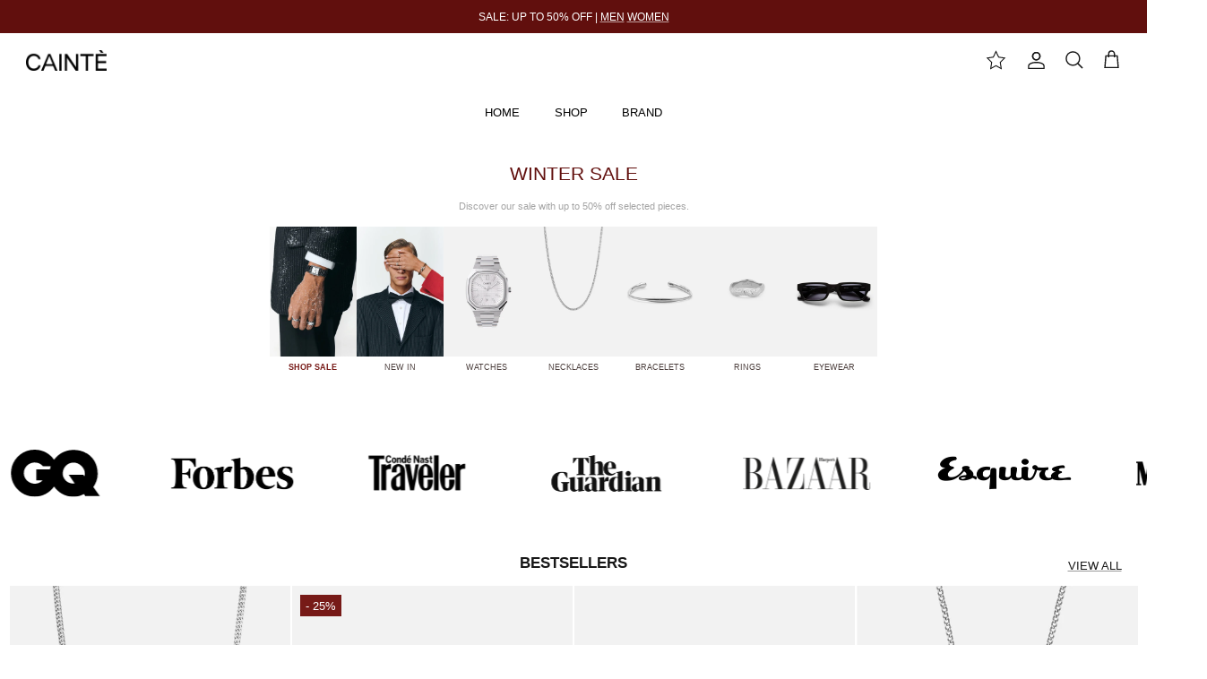

--- FILE ---
content_type: text/css
request_url: https://cainte.com/cdn/shop/t/154/assets/mh_collections.css?v=112091248480403619681766932679
body_size: -431
content:
.image_text_a1{text-align:center;font-size:.64em}.block_link_a1{width:20%;display:block}.collection_wrapper_a1{width:100%;max-width:714px;margin:0 auto;text-align:center;display:flex;gap:2px}h2.title_a2{text-align:center;font-size:2.2em;margin-bottom:15px}p.sub_title_a2{text-align:center;font-size:.85em}@media (max-width:770px){.collection_wrapper_a1{overflow:auto}.block_link_a1{width:100%}.link_wrapper_a1{width:200px}}@media (max-width:580px){.collection_wrapper_a1{overflow:auto}.block_link_a1{width:100%}.link_wrapper_a1{width:105px}}.sub_title_a2{margin-bottom:15px}
/*# sourceMappingURL=/cdn/shop/t/154/assets/mh_collections.css.map?v=112091248480403619681766932679 */


--- FILE ---
content_type: text/css
request_url: https://cainte.com/cdn/shop/t/154/assets/dynamic.css?v=32748228924301993591767124774
body_size: 1918
content:
.cart-item-list__body .wrp-dd-line-item .delivery-date-and-time{display:none}@media (min-width: 1040px){.product-detail .gallery-size-large{width:70%}}.navigation li a{text-transform:uppercase}.navigation__tier-2-container .container{max-width:94%;display:flex;align-items:flex-start;justify-content:space-between;padding-top:50px;padding-bottom:50px}.mega-menu-left .navigation__tier-2{padding-top:0}.navigation__tier-2-container .container .mega-menu-left{width:46%;padding-right:20px}.navigation__tier-2-container .container .mega-menu-right{width:54%;padding-left:20px}.mega-menu-right-wrapper-inner{display:flex;flex-wrap:wrap;justify-content:space-between;align-items:flex-start}.mega-menu-right-wrapper-inner .mega-menu-right-item{padding:0 5px;width:25%}.navigation .mega-menu-left .navigation__column{flex:1 0 25%}.mega-menu-right-wrapper-inner .mega-menu-right-item a{display:block;width:100%}.mega-menu-right-wrapper-inner .overlay-image-mega-menu{position:relative}.overlay-image-mega-menu .mega-title-menu{position:absolute;width:100%;text-align:center;transform:translateY(-50%);top:50%;color:#fff;font-size:16px;text-transform:uppercase;font-weight:700}.overlay-image-mega-menu .overlay-img{position:relative;padding-bottom:200%}.overlay-image-mega-menu .overlay-img img{position:absolute;top:0;left:0;width:100%;height:100%;object-fit:cover;display:inline-block;vertical-align:middle}.navigation .navigation__columns .navigation__column:not(.navigation__column--promotion) .navigation__column-title{font-size:14px;color:#000;font-weight:700;letter-spacing:0}.collection-listing .product-block{padding-left:12px}.collection-listing .block-inner-inner .image-page-button{display:none}.collection-grid-view-all{position:relative;display:flex;align-items:center;justify-content:space-between}.collection-grid-view-all .view-all{margin:0 0 30px!important}.template-product .container{max-width:100%}.locale-selectors__container{overflow:hidden}.navigation .navigation__tier-1>.navigation__item.navigation__item--with-small-menu .mega-menu-left{width:100%;padding-right:0}.navigation .navigation__tier-1>.navigation__item.navigation__item--with-small-menu .mega-menu-right{display:none}.product-block .product-info{position:relative}.product-info .buy-buttons-row .dd-add-to-cart{width:100%;position:absolute;top:0;opacity:0;transform:translateY(-125%)}.product-block .block-inner:hover .product-info .buy-buttons-row .dd-add-to-cart{opacity:1}.cart-drawer__header.cart-drawer__content-item{flex-direction:column;position:relative;border-bottom:1px solid #ddd;padding-bottom:16px}.cart-drawer__header.cart-drawer__content-item .cc-popup-close.tap-target{position:absolute;margin:0;top:0}.Cart__ShippingNotice p{margin:10px 0 0}.cart-drawer__content-item .cart-info-block.cart-info-block--lmtb{display:none}.delivery-date-and-time{font-size:12px;margin:0;background:#f5f5f500;padding:10px 15px;border-top:1px solid #d9d9d9;border-bottom:1px solid #d9d9d9;display:flex;align-items:center;justify-content:center;text-transform:uppercase}.delivery-date-and-time .timer-countdown{display:flex;align-items:center;margin-right:.5em}.delivery-date-and-time .timer-countdown{padding:0!important;font-weight:500;font-size:12px}.timer-countdown span{display:flex;justify-content:flex-start;width:100%;align-items:center}.timer-countdown img{width:18px;height:18px;fill:none;stroke:currentColor;margin-right:6px}.delivery-date-and-time .get-date{display:flex;flex-wrap:wrap;align-items:center}.delivery-date-and-time .get-date p{font-weight:500;margin:0}.wrp-payment-icon .payment-icons{display:flex;align-items:center;justify-content:space-between;margin:10px 0}.wrp-payment-icon .payment-icons .payment-icons-item{list-style:none;flex:1}.cart-drawer__content-item .cart-drawer__title{font-weight:700}.cart-drawer__footer .cart-price-cm{display:flex;justify-content:space-between;align-items:center;text-transform:uppercase;font-size:12px}.cart-drawer__content-item .cart-item__quantity{display:flex;align-items:center;justify-content:space-between}.cart-drawer__content-item .cart-item__remove{display:block}.cart-drawer__footer .cart-price-cm strong{font-weight:500}.cart-drawer__content-item .CartItem__PriceList.cart-item__item-discounts{margin-top:5px}.cart-item__item-discounts .Price--highlight{color:red}.cart-item__item-discounts .CartItem__OriginalPrice.Price.Price--compareAt{text-decoration:line-through;margin-left:5px}.CartItem__DiscountList{list-style:none;margin:0}.CartItem__Discount{display:inline-block;margin-top:6px;padding:4px 8px;background:#f94c431a;color:#f94c43;font-size:11px}.cart-drawer__footer .cart-price-cm:nth-child(3){margin-top:10px}.wrp-timer .payment-icons{display:flex;justify-content:center;align-items:center}.wrp-timer .payment-icons .payment-icons-item{list-style:none;padding:0 5px}.ColorSwatch__Radio{display:none}.HorizontalList--spacingTight{margin-left:-8px;margin-right:-8px}.HorizontalList__Item{display:inline-block;margin:6px 8px}.ColorSwatch{position:relative;display:inline-block;height:30px;width:30px;vertical-align:top;cursor:pointer;background-size:cover}.ColorSwatch--large{width:22px;height:22px}.ColorSwatch:after{content:"";position:absolute;width:calc(100% + 6px);height:calc(100% + 6px);top:-3px;left:-3px}.ColorSwatch:hover:after{border:1px solid #ddd}.ColorSwatch.is-active:after,.ColorSwatch__Radio:checked+.ColorSwatch:after{border:1px solid #000}.u-visually-hidden{position:absolute!important;overflow:hidden;clip:rect(0 0 0 0);height:1px;width:1px;margin:-1px;padding:0;border:0}.payment-with-trustpilot .delivery-date-and-time{background:#f5f5f5;border:0;text-transform:capitalize;margin-top:0}.payment-with-trustpilot .delivery-date-and-time .timer-countdown p{margin:0}.payment-with-trustpilot .delivery-date-and-time .timer-countdown{padding-right:10px}.timer-countdown p,.payment-with-trustpilot .get-date p{font-weight:700}.timer-countdown p:first-child,.payment-with-trustpilot .get-date p:first-child{font-weight:400}.timer-countdown p,.payment-with-trustpilot .get-date p{padding:0 2px}.custom-icon-list{padding:1.2rem 1.2rem .5rem;background-color:#f5f5f5;margin-top:1.2rem}.custom-icon-list li{display:flex;margin-bottom:.8rem;font-size:.8rem;-webkit-box-align:center;align-items:center}.custom-icon-list img{flex:0 0 auto;width:1.2rem}.custom-icon-list p{padding-left:1rem;font-weight:700;color:#000;margin:0}.cart-item-list__body .delivery-date-and-time{margin:20px 0 0;border-bottom:0;padding-top:15px}.accordion_container{border-top:0;margin-top:-50px}.accordion_head{position:relative;width:100%;padding:15px 0;border-bottom:1px solid rgba(0,0,0,.15);font-weight:700;text-transform:uppercase}.accordion_container .accordion_head.active{border-bottom:0}.accordion_body{border-bottom:1px solid rgba(0,0,0,.15);padding-top:0;padding-bottom:15px}.accordion_head .plusminus{right:0;font-size:20px;position:absolute;transform:translateY(-50%);top:50%}.wrp-Selling_points .custom-icon-list{margin:0 0 20px}.product-price__item.product-price__amount.product-price__amount--on-sale.theme-money{color:#771a17}.dd-wrp-trustpilot-widget{display:flex;align-items:center;justify-content:center}.dd-wrp-trustpilot-widget #translations-main{padding-right:5px}.dd-wrp-trustpilot-widget span.cstm_icon{line-height:1}.dd-wrp-trustpilot-widget .cstm_icon svg{position:relative!important;height:auto!important;width:80px!important}@media (max-width: 1300px){.navigation__tier-2-container .container{max-width:100%}}@media (max-width: 1199px){.navigation .mega-menu-left .navigation__column{flex:1 0 50%;width:50%}.mega-menu-right-wrapper-inner .mega-menu-right-item{padding:0 5px 20px;width:50%}.collection-grid-view-all .view-all{margin:0 0 18px!important}}@media (max-width: 767px){.navigation__tier-2-container .container{max-width:100%;flex-direction:column;padding-bottom:0}.navigation__tier-2-container .container .mega-menu-left{width:100%;padding-right:0}.navigation__tier-2-container .container .mega-menu-right{width:100%;padding-left:0;padding-top:50px}.navigation .mega-menu-left .navigation__column{flex:1 0 100%;width:100%}.mega-menu-right-wrapper-inner .mega-menu-right-item{padding:0 20px 20px;width:100%}.overlay-image-mega-menu .overlay-img{padding-bottom:50%}.mobile-navigation-drawer .mega-menu-left .navigation__tier-3-container{opacity:1;visibility:visible;height:100%}.navigation .mega-menu-left .navigation__children-toggle{display:none}.navigation__mobile-header .nav_logo{width:70px;margin:12px auto 9px 20px}.navigation__mobile-header .nav_logo svg{width:90px}.navigation--main .navigation__mobile-header .mobile-nav-back{display:none}.mobile-navigation-drawer .navigation__link{padding:6px 15px}.navigation .navigation__children-toggle{padding:4px 20px}.mobile-navigation-drawer .navigation__item{font-size:15px}.navigation.navigation--main .navigation__mobile-products .navigation__mobile-products-title{text-transform:uppercase}.mobile-navigation-drawer--child-open .mobile-nav-back{display:block!important;padding:12px 10px}.mobile-navigation-drawer--child-open .mobile-nav-back+.nav_logo{margin-left:0}.mobile-navigation-drawer .mobile-nav-toggle{padding:11px 20px}.navigation__tier-2-container .container{padding-top:20px}#NavigationTier2-2-mobMobileNav.navigation__tier-2-container .navigation__item .navigation__link{cursor:pointer}.cart-drawer-modal.cc-popup.cc-popup--right .cc-popup-modal{width:100%;max-width:100%}}.custom_badge.product_page{opacity:.9;display:flex;align-items:center;gap:7px;margin-bottom:10px}.custom_badge.product_page svg{width:1.5em;height:1.5em}.delivery_date_d1,.icon_with_text_d2{width:100%;display:flex;align-items:flex-start;gap:15px;padding:10px 0}.image_d1,.image_d2{display:block;width:20px;height:20px;object-fit:contain;margin-top:5px}.text_d1,.title_d2{margin:0;font-weight:600}.product-detail-accordion .cc-accordion,.product-detail-accordion .cc-accordion-item{border:none}.price-container{flex-direction:row!important;align-items:center!important}.price-container .badgesContainerProduct{width:fit-content;margin-right:auto}.price-container .ProductItem__Label{position:relative!important;top:auto!important;right:auto!important;bottom:auto!important;left:auto!important;background:#771a17!important}.price-container .badgesContainerProduct .ProductItem__Label{position:relative!important;left:auto!important;right:auto!important;top:auto!important;bottom:auto!important;margin-left:5px!important}.text_dd p:first-child,.text_dd h1:first-child,.text_dd h2:first-child,.text_dd h3:first-child,.text_dd h4:first-child,.text_dd h5:first-child,.text_dd h6:first-child{margin-top:0}.text_dd p:last-child,.text_dd h1:last-child,.text_dd h2:last-child,.text_dd h3:last-child,.text_dd h4:last-child,.text_dd h5:last-child,.text_dd h6:last-child{margin-bottom:0}.text_d2{opacity:70%}.buy-buttons-row{margin-bottom:0!important}.delivery_date_d2 .delivery-date-and-time{width:fit-content;display:flex;padding:0;background:transparent;border:none;text-transform:none;gap:5px}.delivery_date_d2 .delivery-date-and-time .timer-countdown *,.delivery_date_d2 .delivery-date-and-time .get-date *{margin:0;padding:0;font-weight:400}.delivery_date_d2 .delivery-date-and-time .timer-countdown,.delivery_date_d2 .delivery-date-and-time .get-date{margin:0;padding:0;font-size:1.1em;flex-shrink:0}.delivery_date_d2 .delivery-date-and-time .timer-countdown p:first-child,.delivery_date_d2 .delivery-date-and-time .get-date p:first-child{margin-right:5px}span.locationBasedText{opacity:70%}.delivery_date_d2{text-align:center;display:flex;align-items:center;justify-content:center}@media (max-width: 766px){.price-container .badgesContainerProduct .ProductItem__Label{margin-left:15px!important}}@media (max-width: 500px){.delivery_date_d2 .delivery-date-and-time{font-size:11px}}.view-all.align-center.forMobile{margin:20px 0 0;opacity:1!important}.view-all.align-center.forMobile a.small-feature-link{letter-spacing:0;font-size:12.6px;color:#000;opacity:1}.custom_announcement_mh{display:flex;justify-content:center;align-items:center;gap:5px}.custom_announcement_mh *{margin:0!important;padding:0!important;border:none!important;line-height:1!important;text-align:center!important;background:transparent!important;text-decoration:underline!important}.custom_announcement_mh :first-child{text-decoration:none!important}.line_mh{text-decoration:unset!important}
/*# sourceMappingURL=/cdn/shop/t/154/assets/dynamic.css.map?v=32748228924301993591767124774 */


--- FILE ---
content_type: application/javascript; charset=utf-8
request_url: https://config.gorgias.chat/bundle-loader/shopify/cainte-com.myshopify.com
body_size: -241
content:
console.warn("No Gorgias chat widget installed or found for this Shopify store (cainte-com).")

--- FILE ---
content_type: text/javascript
request_url: https://cainte.com/cdn/shop/t/154/assets/custom.js?v=12108926519733468381766932671
body_size: 1446
content:
$(document).ready(function(){$(".accordion_head").click(function(){$(".accordion_body").is(":visible")&&($(".accordion_body").slideUp(300),$(".plusminus").text("+")),$(this).next(".accordion_body").is(":visible")?($(this).next(".accordion_body").slideUp(300),$(this).children(".plusminus").text("+"),$(this).removeClass("active")):($(this).next(".accordion_body").slideDown(300),$(this).children(".plusminus").text("-"),$(this).addClass("active"))}),$(".dd-SATCbutton").on("click",function(params){event.preventDefault(),$(".quantity-submit-row__submit button").trigger("click")})});function addtoCart(el,idvalue){const product_block=el.closest(".product-block");if(product_block){var size_options=product_block.querySelector(".new_options");if(size_options&&!product_block.classList.contains("active_newoptions")){product_block.classList.add("active_newoptions");return}}$.ajax({type:"POST",url:"/cart/add.js",data:{quantity:1,id:idvalue},dataType:"json",success:function(data){document.documentElement.dispatchEvent(new CustomEvent("theme:cartchanged",{bubbles:!0,cancelable:!1,detail:{openDrawer:!0}})),document.querySelectorAll(".product-block").forEach(item=>{item.classList.remove("active_newoptions")})},error:function(){alert("Please try again.")}})}$(document).on({mouseenter:function(){$(".product-block__image--secondary").removeClass("product-block__image--inactivated")},mouseleave:function(){}},".image-cont--with-secondary-image");function checkfreegift(){var shippingbar=document.querySelector("free-shipping-bar.customFreeShippingBar");if(shippingbar){var rateConversion=Shopify?.currency?.rate||1,cartPrice=parseInt(shippingbar.dataset.carttotal),manualgift=document.querySelector("#manualgiftPrice"),manualgiftPrice=parseInt(manualgift.textContent);manualgiftPrice=rateConversion*manualgiftPrice;var formattedmanualgiftPrice=Shopify.formatMoney(manualgiftPrice,Shopify.money_format),manualpending=manualgiftPrice-cartPrice,manualpendingPriceFormat=Shopify.formatMoney(manualpending,Shopify.money_format),manualpercentage=cartPrice/manualgiftPrice*100;manualpercentage<0?manualpercentage=0:manualpercentage>100&&(manualpercentage=100),shippingbar.style.setProperty("--progress",manualpercentage+"%");var dec_text=document.querySelector("#dec_text"),addgift1=!1,addgift2=!1,autogift=document.querySelector("#autogiftPrice"),autogiftPrice,formattedautogiftPrice,autopending,autopendingPriceFormat,autopercentage,valueHere_gift1,valueHere_gift2;if(autogift){autogiftPrice=parseInt(autogift.textContent),autogiftPrice=rateConversion*autogiftPrice,formattedautogiftPrice=Shopify.formatMoney(autogiftPrice,Shopify.money_format),autopending=autogiftPrice-cartPrice,autopendingPriceFormat=Shopify.formatMoney(autopending,Shopify.money_format),autopercentage=cartPrice/autogiftPrice*100,autopercentage<0?autopercentage=0:autopercentage>100&&(autopercentage=100);var progresswidth=document.querySelector("span.giftPrice.gift_a1");valueHere_gift1=100-(manualgiftPrice-autogiftPrice)*100/manualgiftPrice,progresswidth&&(progresswidth.style.width=valueHere_gift1+"%"),cartPrice>=autogiftPrice?(progresswidth.classList.add("Active"),dec_text.dataset.gift1="true"):(progresswidth.classList.remove("Active"),dec_text.dataset.gift1="false")}var progresswidth2=document.querySelector("span.giftPrice.gift_a2");valueHere_gift2=100-valueHere_gift1,progresswidth2&&(progresswidth2.style.width=valueHere_gift2+"%"),cartPrice>=manualgiftPrice?(progresswidth2.classList.add("Active"),dec_text.dataset.gift2="true"):(progresswidth2.classList.remove("Active"),dec_text.dataset.gift2="false"),cartPrice>=manualgiftPrice?dec_text.innerHTML=allachieved:cartPrice>=autogiftPrice&&autogift?dec_text.innerHTML=gift1_achieved:autogift?dec_text.innerHTML=to_achieve_gift1:dec_text.innerHTML=to_achieve_gift2,document.querySelectorAll(".maxthrehhold").forEach(element=>{element.innerHTML=formattedmanualgiftPrice}),document.querySelectorAll(".pendingfromgift2").forEach(element=>{element.innerHTML=manualpendingPriceFormat}),document.querySelectorAll(".autothrehhold").forEach(element=>{element.innerHTML=formattedautogiftPrice}),document.querySelectorAll(".pendingfromgift1").forEach(element=>{element.innerHTML=autopendingPriceFormat});var selectionValue=document.querySelector("html").getAttribute("data-selection");selectionValue=="men"?(document.querySelector(".upsellGiftProducts .menCategory1")?.classList.add("active"),document.querySelector(".upsellGiftProducts .womenCategory1")?.classList.remove("active")):(document.querySelector(".upsellGiftProducts .womenCategory1")?.classList.add("active"),document.querySelector(".upsellGiftProducts .menCategory1")?.classList.remove("active")),shippingbar.classList.remove("loading");var textelem=document.querySelector("free-shipping-bar.customFreeShippingBar span.shipping-bar__text.text--small");if(textelem.dataset.gift1=="true"){if(!document.querySelector(".gift_product_auto")){var button_atc=document.querySelector("free-shipping-bar.customFreeShippingBar form button.dd-add-to-cart");if(button_atc){console.log("add it!!!!!!!!!!!!!!!!"),button_atc.click();return}}}else{var button_remove=document.querySelector(".gift_product_auto a.cart-item__remove");if(button_remove){console.log("remove it!!!!!!!!!!!!!!!!"),button_remove.click();return}}textelem.dataset.gift2=="true"&&document.querySelector(".gift_product_manual")}}function selectSeparate(selec){selec==1?(document.querySelector(".upsellGiftProducts .menCategory1")?.classList.add("active"),document.querySelector(".upsellGiftProducts .womenCategory1")?.classList.remove("active")):(document.querySelector(".upsellGiftProducts .womenCategory1")?.classList.add("active"),document.querySelector(".upsellGiftProducts .menCategory1")?.classList.remove("active"))}window.addEventListener("theme:cartchanged",event2=>{if(document.querySelector(".cartTopMessage")){var urlConstruct="/cart?view=dynamicMessage";$.ajax({url:urlConstruct,type:"GET",dataType:"html",success:function(response){$(".cartTopMessage").html(response)}})}if(document.querySelector(".cartTopMessage2")){var urlConstruct="/cart?view=giftdynamicmessage";$.ajax({url:urlConstruct,type:"GET",dataType:"html",success:function(response){var tempDiv=$("<div>").html(response),newContent=tempDiv.find("#simplewrapper").html();$("#simplewrapper").html(newContent),setTimeout(checkfreegift,2e3)}})}}),Object.defineProperty(HTMLMediaElement.prototype,"playing",{get:function(){return this.currentTime>0&&!this.paused&&!this.ended&&this.readyState>2}}),document.body.addEventListener("click",loadTwoTimes),document.body.addEventListener("touchstart",loadTwoTimes);function playVideoOnLowPower(){try{const videoElements=document.querySelectorAll("video[autoplay]");for(i=0;i<videoElements.length;i++)videoElements[i].playing||videoElements[i].play()}catch(err){console.log(err)}}function loadTwoTimes(){playVideoOnLowPower(),setTimeout(playVideoOnLowPower,500)}function toggleCustomMenu(){var menuItem=document.querySelector("li.navigation__item.megaMenuItemMain.onlyForDesktop.navigation__item--with-children.navigation__item--with-mega-menu");menuItem&&menuItem.classList.toggle("navigation__item--show-children")}document.addEventListener("DOMContentLoaded",event2=>{$("li.navigation__item.megaMenuItemMain ul.mega-menu-right-wrapper-inner").slick({dots:!1,infinite:!1,speed:300,slidesToShow:7,slidesToScroll:3,arrows:!0,prevArrow:'<button type="button" class="slick-prev"><svg xmlns="http://www.w3.org/2000/svg" width="15" height="23" viewBox="0 0 15 23" fill="none"><path d="M14 1L1.5 11.5L14 22.5" stroke="#8E8E8E"/></svg></button>',nextArrow:'<button type="button" class="slick-next"><svg xmlns="http://www.w3.org/2000/svg" width="15" height="23" viewBox="0 0 15 23" fill="none"><path d="M1 22.5L13.5 12L1 1" stroke="#8E8E8E"/></svg></button>'}),$(".dropdown_link_title_men ul.mega-menu-right-wrapper-inner").slick({dots:!1,infinite:!1,speed:300,slidesToShow:5,slidesToScroll:2,arrows:!0,responsive:[{breakpoint:1200,settings:{slidesToShow:3}},{breakpoint:1e3,settings:{slidesToShow:3}}],prevArrow:'<button type="button" class="slick-prev"><svg xmlns="http://www.w3.org/2000/svg" width="15" height="23" viewBox="0 0 15 23" fill="none"><path d="M14 1L1.5 11.5L14 22.5" stroke="#8E8E8E"/></svg></button>',nextArrow:'<button type="button" class="slick-next"><svg xmlns="http://www.w3.org/2000/svg" width="15" height="23" viewBox="0 0 15 23" fill="none"><path d="M1 22.5L13.5 12L1 1" stroke="#8E8E8E"/></svg></button>'}),setTimeout(function(){$(".mobilemenSlider").slick({dots:!1,infinite:!1,speed:300,slidesToShow:4,slidesToScroll:2,arrows:!0,prevArrow:'<button type="button" class="slick-prev"><svg xmlns="http://www.w3.org/2000/svg" width="15" height="23" viewBox="0 0 15 23" fill="none"><path d="M14 1L1.5 11.5L14 22.5" stroke="#8E8E8E"/></svg></button>',nextArrow:'<button type="button" class="slick-next"><svg xmlns="http://www.w3.org/2000/svg" width="15" height="23" viewBox="0 0 15 23" fill="none"><path d="M1 22.5L13.5 12L1 1" stroke="#8E8E8E"/></svg></button>'})},1e3),setTimeout(checkfreegift,2e3)}),document.addEventListener("shopify:section:load",event2=>{setTimeout(checkfreegift,2e3)});function opensearch(){document.querySelector(".mobile-navigation-drawer a.mobile-nav-toggle")?.click(),setTimeout(function(){document.querySelector("div#pageheader a.show-search-link")?.click()},340)}
//# sourceMappingURL=/cdn/shop/t/154/assets/custom.js.map?v=12108926519733468381766932671


--- FILE ---
content_type: image/svg+xml
request_url: https://cainte.com/cdn/shop/files/logo_100x_d2fa2489-d9f3-49f3-97da-e21b9ce472ae.svg?v=1686568655&width=300
body_size: -330
content:
<svg viewBox="0 0 587 310" xmlns="http://www.w3.org/2000/svg"><title id="brand-title">British GQ</title><path d="M544.4,245.7c0,0,28.7-37.4,28.8-86.2c0.2-95.8-66.9-158-160.4-158.1c-54.2-0.1-100.2,26.3-128.1,65c0,0,0,0,0,0 c-1-1.4-2-2.7-3-4.1C258.4,31.4,218.1,0.1,155.6,0C82.1-0.1,25.3,49.1,6.6,109.2c-0.2,0.7-0.4,1.5-0.6,2.2c0,0,0,0.1,0,0.1 C2.1,125,0,139.2,0,153.9c0.1,14,2,27.5,5.3,40.2c11.8,43.9,42.5,80.1,83,99.6c0.3,0.1,0.6,0.3,1,0.5c0.2,0.1,0.4,0.2,0.6,0.3 c20.4,9.3,43.3,14.5,67.7,14.6c51.6-0.4,97.3-25.7,125.5-64.4c0.6-0.8,1.1-1.6,1.7-2.4c0,0,0,0,0,0C312,281.5,357.2,310,413.3,310 c37.2,0,63.5-15.9,68.3-18.4l9.9,13h95.3L544.4,245.7z M156.7,224.1c-33.3,0-71.1-26.3-71.8-68.5c-0.8-43.7,37-72.3,71.8-71.1 c28.3,1,39.1,9.1,54.8,24.6c0,0,22.8,0,46,0c1.8,0,3.5,0,5.3,0c0,0,0,0,0,0.1c-2.2,6.8-3.9,13.7-5.1,20.7h-89.9v72.7h39.4 C207.2,204.5,187,224.1,156.7,224.1z M486.4,175.9l-8.1-11h-96.7l39.3,56.8c-40.9,8-79.6-26.2-79-66c0.6-40.7,33.4-71.1,72.7-70.9 C457.7,85.1,500.6,131.5,486.4,175.9z"></path></svg>

--- FILE ---
content_type: text/json
request_url: https://conf.config-security.com/model
body_size: 86
content:
{"title":"recommendation AI model (keras)","structure":"release_id=0x45:3a:6e:2e:61:5b:75:3e:73:78:67:44:34:70:5f:70:7d:4f:2b:3d:2b:31:6e:73:58:3b:49:25:5e;keras;7embkiovtcfbaotfekcr7o8q19qw7c6zit7tf1b5j023s9ovjhsqw5hvcxfjxdnc1ya4tn9t","weights":"../weights/453a6e2e.h5","biases":"../biases/453a6e2e.h5"}

--- FILE ---
content_type: text/javascript
request_url: https://cainte.com/cdn/shop/t/154/assets/wishlist.js?v=7120867217724658691766932700
body_size: 754
content:
function callmetoset(){setTimeout(function(){var wishlist=getWishlist();wishlist.length>0&&($(".wishbtnheader .wishlistcount").html(wishlist.length),$(".wishbtnheader .wishlistcount").addClass("active")),wishlist.length||($(".wishbtnheader .wishlistcount").html(""),$(".wishbtnheader .wishlistcount").removeClass("active"));var grid=document.querySelector(selectors.grid)||!1;grid&&setupGrid(grid);var buttons=document.querySelectorAll(selectors.button)||[];buttons.length&&setupButtons(buttons)},100)}function onclickfunc(productHandle,selector){if(!window.customerLoggedIn){localStorage.setItem("wishlistAfterLogin",productHandle),showLoginPopup();return}updateWishlist(productHandle),selector.classList.toggle(BUTTON_ACTIVE_CLASS);var grid=document.querySelector(selectors.grid)||!1;grid&&setupGrid(grid);var buttons=document.querySelectorAll(selectors.button)||[];buttons.length&&setupButtons(buttons)}var LOCAL_STORAGE_WISHLIST_KEY="shopify-wishlist",LOCAL_STORAGE_DELIMITER=",",BUTTON_ACTIVE_CLASS="active",selectors={button:"[button-wishlist]",grid:"[grid-wishlist]"},setupGrid=function(grid){var wishlist=getWishlist();if(!wishlist.length){grid.innerHTML=EmptyString,document.querySelector("#shareWishlistBtn")&&document.querySelector("#shareWishlistBtn").classList.add("hidden");return}if(document.querySelector("#shareWishlistBtn")&&document.querySelector("#shareWishlistBtn").classList.remove("hidden"),wishlist.map){var requests=wishlist.map(function(handle){var productTileTemplateUrl="/products/"+handle+"?view=card";return fetch(productTileTemplateUrl).then(function(res){return res.text()})});Promise.all(requests).then(function(responses){var wishlistProductCards=responses.join("");grid.innerHTML=wishlistProductCards;var buttons=grid.querySelectorAll(selectors.button)||[];buttons.length&&setupButtons(buttons)})}},setupButtons=function(buttons){buttons&&buttons.forEach(function(button){var productHandle=button.dataset.productHandle||!1;if(!productHandle)return console.error("[Wishlist] Missing `data-product-handle` attribute. Failed to update the wishlist.");wishlistContains(productHandle)?button.classList.add(BUTTON_ACTIVE_CLASS):button.classList.remove(BUTTON_ACTIVE_CLASS)})},getWishlist=function(){var wishlist=localStorage.getItem(LOCAL_STORAGE_WISHLIST_KEY);if(!wishlist)return[];var items=wishlist.split(LOCAL_STORAGE_DELIMITER).filter(Boolean);return Array.isArray(items)?items:[]},setWishlist=function(array){var wishlist=array.join(LOCAL_STORAGE_DELIMITER);return array.length?localStorage.setItem(LOCAL_STORAGE_WISHLIST_KEY,wishlist):localStorage.removeItem(LOCAL_STORAGE_WISHLIST_KEY),wishlist},updateWishlist=function(handle){var wishlist=getWishlist(),indexInWishlist=wishlist.indexOf(handle);return indexInWishlist===-1?wishlist.push(handle):wishlist.splice(indexInWishlist,1),callmetoset(),setWishlist(wishlist)},wishlistContains=function(handle){var wishlist=getWishlist();return wishlist.indexOf(handle)!==-1},resetWishlist=function(){return setWishlist([])};document.addEventListener("DOMContentLoaded",function(){if(!window.customerLoggedIn)if(window.location.pathname=="/pages/wishlist"){var gridi=document.querySelector("section#wishlist");gridi&&gridi.classList.add("nocustomer")}else return;var buttons=document.querySelectorAll(selectors.button)||[];buttons.length&&setupButtons(buttons);const handlesvalues=new URLSearchParams(window.location.search).getAll("handle");if(handlesvalues.length){const existing=getWishlist()||[],combined=Array.from(new Set([...existing,...handlesvalues]));setWishlist(combined),console.log("Added to wishlist:",combined)}if(window.customerLoggedIn){const storedHandle=localStorage.getItem("wishlistAfterLogin");if(storedHandle){const wishlist=getWishlist()||[];wishlist.includes(storedHandle)||(wishlist.push(storedHandle),setWishlist(wishlist),console.log("Added saved handle to wishlist:",storedHandle)),localStorage.removeItem("wishlistAfterLogin")}}var grid=document.querySelector(selectors.grid)||!1;grid&&setupGrid(grid),callmetoset(),setTimeout(function(){callmetoset()},2e3)});const shareBtn=document.getElementById("shareWishlistBtn"),popup=document.getElementById("wishlistPopup"),closeBtn=document.getElementById("closeWishlistBtn"),copyBtn=document.getElementById("copyWishlistBtn"),copyBtn2=document.getElementById("copyWishlistBtn2"),linksBox=document.getElementById("wishlistLinks");shareBtn&&shareBtn.addEventListener("click",()=>{const handles=getWishlist();if(!handles||!handles.length){alert("Your wishlist is empty!");return}const base="https://cainte.com/pages/wishlist",params=handles.map(h=>"handle="+encodeURIComponent(h)).join("&"),link=`${base}?${params}`;linksBox.value=link,popup.style.display="flex"}),closeBtn&&closeBtn.addEventListener("click",()=>{popup.style.display="none"});function copyWishlistLink(button){linksBox.select(),document.execCommand("copy");const originalHTML=button.innerHTML;button.innerText="Copied!",setTimeout(()=>button.innerHTML=originalHTML,1500)}linksBox&&linksBox.addEventListener("click",()=>{linksBox.select(),document.execCommand("copy"),copyWishlistLink(copyBtn)}),copyBtn&&copyBtn.addEventListener("click",()=>copyWishlistLink(copyBtn)),copyBtn2&&copyBtn2.addEventListener("click",()=>copyWishlistLink(copyBtn2)),popup&&popup.addEventListener("click",event=>{event.target===popup&&(popup.style.display="none")});
//# sourceMappingURL=/cdn/shop/t/154/assets/wishlist.js.map?v=7120867217724658691766932700
